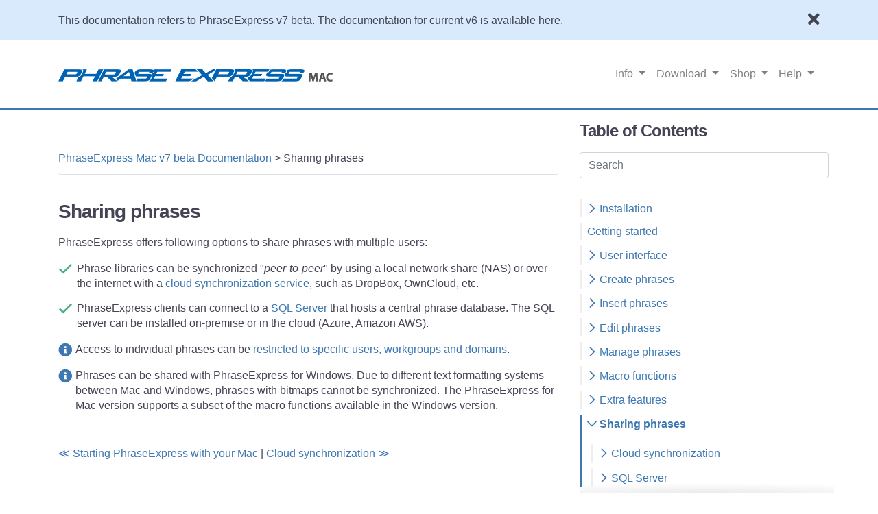

--- FILE ---
content_type: text/html; charset=utf-8
request_url: https://www.phraseexpress.com/mac/doc/share/
body_size: 6495
content:
<!doctype html><html lang="en"><link rel="canonical" href="https://www.phraseexpress.com/mac/doc/share/" /><meta charset="utf-8"><meta name="viewport" content="width=device-width, initial-scale=1, shrink-to-fit=no"><link rel="apple-touch-icon" sizes="57x57" href="/site/assets/files/1026/apple-touch-icon-152x152-precomposed.57x57.png" /><link rel="apple-touch-icon" sizes="60x60" href="/site/assets/files/1026/apple-touch-icon-152x152-precomposed.60x0.png" /><link rel="apple-touch-icon" sizes="72x72" href="/site/assets/files/1026/apple-touch-icon-152x152-precomposed.72x0.png" /><link rel="apple-touch-icon" sizes="76x76" href="/site/assets/files/1026/apple-touch-icon-152x152-precomposed.76x0.png" /><link rel="apple-touch-icon" sizes="114x114" href="/site/assets/files/1026/apple-touch-icon-152x152-precomposed.114x0.png" /><link rel="apple-touch-icon" sizes="120x120" href="/site/assets/files/1026/apple-touch-icon-152x152-precomposed.120x0.png" /><link rel="apple-touch-icon" sizes="144x144" href="/site/assets/files/1026/apple-touch-icon-152x152-precomposed.144x0.png" /><link rel="apple-touch-icon" sizes="152x152" href="/site/assets/files/1026/apple-touch-icon-152x152-precomposed.152x0.png" /><link rel="apple-touch-icon" sizes="180x180" href="/site/assets/files/1026/apple-touch-icon-152x152-precomposed.180x0.png" /><link rel="icon" type="image/png" sizes="192x192" href="/site/assets/files/1026/apple-touch-icon-152x152-precomposed.192x0.png" /><link rel="icon" type="image/png" sizes="32x32" href="/site/assets/files/1026/apple-touch-icon-152x152-precomposed.32x0.png" /><link rel="icon" type="image/png" sizes="96x96" href="/site/assets/files/1026/apple-touch-icon-152x152-precomposed.96x0.png" /><link rel="icon" type="image/png" sizes="16x16" href="/site/assets/files/1026/apple-touch-icon-152x152-precomposed.16x0.png" /><link rel="alternate" hreflang="en" href="https://www.phraseexpress.com/mac/doc/share/" /><link rel="alternate" hreflang="de" href="https://www.phraseexpress.com/de/mac/doc/gemeinsam-nutzen/" /><link rel="alternate" hreflang="x-default" href="https://www.phraseexpress.com/mac/doc/share/" /><title>PhraseExpress - Sharing phrases</title><meta name="description" content="PhraseExpress offers following options to share phrases with multiple users: &bull; Phrase libraries can be synchronized &quot;peer-to-peer&quot; by using a local network&hellip;" /><link rel="stylesheet" href="/site/assets/pwpc/pwpc-55a7be613e3a251d0635fba30a9e82ac3177fcc7.css" /><script src='/site/assets/pwpc/pwpc-54d0aede386fbcfbe18fe78586d8f11f999b5a4e.js'></script><body class="documentation"><style>.top-banner{background-color:#d8eafc;color:#;padding:1em 0;display:none}.top-banner .container{display:flex;justify-content:space-between;align-items:center}.top-banner .content{width:calc(100% - 3em)}.top-banner .container:after{content:none}.top-banner p{display:inline-block;margin-bottom:0}.top-banner .btn{background-color:#;color:#d8eafc;margin-left:1em}.top-banner .close-button i{font-size:1.5em;cursor:pointer}</style><div id='top-banner-6448' class='top-banner'><div class='container'><div class='content'><p>This documentation refers to <a href="/mac/beta/">PhraseExpress v7 beta</a>. The documentation for <a href="/mac/docs/06/">current v6 is available here</a>.</div><div class='close-button'><i class='fas fa-times' aria-hidden='true'></i></div></div></div><div id="wrapper"><header><nav class="navbar-main navbar navbar-expand-md navbar-light bg-white"><div class="container"><a class="navbar-brand" href="/mac/"><img src="/site/assets/files/2376/pex_mac_logo.png" title="PhraseExpress for Mac" alt="PhraseExpress for Mac"></a><button id="main-nav-toggle" class="btn btn-outline-primary offcanvas-nav-toggle" data-target="main-nav-hidden" aria-label="Toggle navigation"><span class="navbar-toggler-icon"></span></button><div id="main-nav"><ul class="navbar-nav ml-auto"><li class="nav-item dropdown"><a class="nav-link dropdown-toggle" href="#" role="button" data-toggle="dropdown" aria-haspopup="true" aria-expanded="false">
Info </a><div class="dropdown-menu"><a class="dropdown-item" href="/mac/new/">
New features in v7 beta </a> <a class="dropdown-item" href="/mac/screenshots/">
Screenshots </a> <a class="dropdown-item" href="/mac/shop/freeware/">
Freeware Info </a><div class='dropdown-divider'></div> <a class="dropdown-item" href="/"> <i class='fab fa-windows' style='color:#0076D7'></i> PhraseExpress for Windows </a> <a class="dropdown-item" href="/ios/"> <i class='fab fa-apple' style='color:#000000'></i> PhraseExpress for iOS </a><div class='dropdown-divider'></div> <a class="dropdown-item" href="https://www.macrorecorder.com/">
Macro Recorder </a> <a class="dropdown-item" href="https://www.sharemouse.com/">
ShareMouse </a></div><li class="nav-item dropdown"><a class="nav-link dropdown-toggle" href="#" role="button" data-toggle="dropdown" aria-haspopup="true" aria-expanded="false">
Download </a><div class="dropdown-menu"><a class="dropdown-item" href="/mac/download/"> <i class='fab fa-apple' style='color:#6B6B6B'></i> PhraseExpress for Mac </a> <a class="dropdown-item" href="https://apps.apple.com/us/app/phraseexpress/id1658787851"> <i class='fab fa-apple' style='color:#8E8E93'></i> PhraseExpress for iOS </a> <a class="dropdown-item" href="/download/"> <i class='fab fa-windows' style='color:#0076D7'></i> PhraseExpress for Windows </a> <a class="dropdown-item" href="/mac/download/changelog/">
Version history </a></div><li class="nav-item dropdown"><a class="nav-link dropdown-toggle" href="#" role="button" data-toggle="dropdown" aria-haspopup="true" aria-expanded="false">
Shop </a><div class="dropdown-menu"><a class="dropdown-item" href="/mac/shop/"> <i class='fab fa-apple' style='color:#8E8E93'></i> Purchase PhraseExpress for Mac </a> <a class="dropdown-item" href="/shop/"> <i class='fab fa-windows' style='color:#0076D7'></i> Purchase PhraseExpress for Windows </a><div class='dropdown-divider'></div> <a class="dropdown-item" href="/mac/shop/maintenance/">
Renew maintenance </a> <a class="dropdown-item" href="/mac/shop/upgrade/">
Upgrade edition </a> <a class="dropdown-item" href="/mac/shop/faq/">
Shop FAQ </a></div><li class="nav-item dropdown"><a class="nav-link dropdown-toggle" href="#" role="button" data-toggle="dropdown" aria-haspopup="true" aria-expanded="false">
Help </a><div class="dropdown-menu"><a class="dropdown-item" href="/mac/doc/">
Documentation </a> <a class="dropdown-item" href="/support/faq/">
FAQ </a> <a class="dropdown-item" href="/support/">
Contact Us </a> <a class="dropdown-item" href="">
Consulting Services </a></div></ul></div><div id="main-nav-hidden" class="offcanvas-nav-menu from-left hidden-md-up"><div><button class="float-right sticky fixed-top mt-0 btn btn-outline-dark offcanvas-nav-toggle" data-target="main-nav-hidden"><i class="far fa-times"></i></button><ul class="list-unstyled mr-5"><li class="nav-item"><a class="nav-link" href="/mac/">PhraseExpress Home </a><li><a class="nav-link nav-heading">
Info </a><li class="nav-item pl-4"><a class="nav-link" href="/mac/new/"> New features in v7 beta </a><li class="nav-item pl-4"><a class="nav-link" href="/mac/screenshots/"> Screenshots </a><li class="nav-item pl-4"><a class="nav-link" href="/mac/shop/freeware/"> Freeware Info </a></li><div class='dropdown-divider'></div><li class="nav-item pl-4"><a class="nav-link" href="/"><i class='fab fa-windows' style='color:#0076D7'></i> PhraseExpress for Windows </a><li class="nav-item pl-4"><a class="nav-link" href="/ios/"><i class='fab fa-apple' style='color:#000000'></i> PhraseExpress for iOS </a></li><div class='dropdown-divider'></div><li class="nav-item pl-4"><a class="nav-link" href="https://www.macrorecorder.com/"> Macro Recorder </a><li class="nav-item pl-4"><a class="nav-link" href="https://www.sharemouse.com/"> ShareMouse </a><li><a class="nav-link nav-heading">
Download </a><li class="nav-item pl-4"><a class="nav-link" href="/mac/download/"><i class='fab fa-apple' style='color:#6B6B6B'></i> PhraseExpress for Mac </a><li class="nav-item pl-4"><a class="nav-link" href="https://apps.apple.com/us/app/phraseexpress/id1658787851"><i class='fab fa-apple' style='color:#8E8E93'></i> PhraseExpress for iOS </a><li class="nav-item pl-4"><a class="nav-link" href="/download/"><i class='fab fa-windows' style='color:#0076D7'></i> PhraseExpress for Windows </a><li class="nav-item pl-4"><a class="nav-link" href="/mac/download/changelog/"> Version history </a><li><a class="nav-link nav-heading">
Shop </a><li class="nav-item pl-4"><a class="nav-link" href="/mac/shop/"><i class='fab fa-apple' style='color:#8E8E93'></i> Purchase PhraseExpress for Mac </a><li class="nav-item pl-4"><a class="nav-link" href="/shop/"><i class='fab fa-windows' style='color:#0076D7'></i> Purchase PhraseExpress for Windows </a></li><div class='dropdown-divider'></div><li class="nav-item pl-4"><a class="nav-link" href="/mac/shop/maintenance/"> Renew maintenance </a><li class="nav-item pl-4"><a class="nav-link" href="/mac/shop/upgrade/"> Upgrade edition </a><li class="nav-item pl-4"><a class="nav-link" href="/mac/shop/faq/"> Shop FAQ </a><li><a class="nav-link nav-heading">
Help </a><li class="nav-item pl-4"><a class="nav-link" href="/mac/doc/"> Documentation </a><li class="nav-item pl-4"><a class="nav-link" href="/support/faq/"> FAQ </a><li class="nav-item pl-4"><a class="nav-link" href="/support/"> Contact Us </a><li class="nav-item pl-4"><a class="nav-link" href=""> Consulting Services </a><li><a class="nav-link nav-heading">Bartels Media</a><li class="nav-item pl-4"><a class="nav-link" href="https://www.bartelsmedia.com/">Products </a><li class="nav-item pl-4"><a class="nav-link" href="https://bartelsmedia.odoo.com/en">Shop </a><li class="nav-item pl-4"><a class="nav-link" href="https://www.bartelsmedia.com/about-us/">Company </a><li class="nav-item pl-4"><a class="nav-link" href="https://www.bartelsmedia.com/contact/">Contact </a><li class="footer-lang-switch"><a class="nav-link language-switcher-link" href="/de/mac/doc/gemeinsam-nutzen/" title="Switch to German"><img src="/site/assets/files/1019/de.svg" alt="" width="16" height="11"> German</a></ul></div></div></div></nav></header><main id="main-content"><div><div class="container"><button class="doc-nav-toggle btn btn-primary float-right sticky offcanvas-nav-toggle mt-2" data-target="doc-nav"><i class="far fa-bars"></i></button><div class="row"><div class="col-lg-8 col-md-12 py-4" style="min-height:100vh"><nav><ol class="breadcrumb bg-transparent px-0 border-bottom"><li><a href='/mac/doc/'>PhraseExpress Mac v7 beta Documentation</a>&nbsp;>&nbsp;<li>Sharing phrases</ol></nav><div class="row"><div class="col-lg-12 col-md-12 main-content docs"><h2 id='share'>Sharing phrases</h2><p>PhraseExpress offers following options to share phrases with multiple users:<ul class="checklist"><li>Phrase libraries can be synchronized "<em>peer-to-peer</em>" by using a local network share (NAS) or over the internet with a <a href="/mac/doc/share/cloud/">cloud synchronization service</a>, such as DropBox, OwnCloud, etc.<li>PhraseExpress clients can connect to a <a href="/mac/doc/share/sql/">SQL Server </a>that hosts a central phrase database. The SQL server can be installed on-premise or in the cloud (Azure, Amazon AWS).</ul><p class="info">Access to individual phrases can be <a href="/mac/doc/edit/access-permissions/">restricted to specific users, workgroups and domains</a>.<p class="info">Phrases can be shared with PhraseExpress for Windows. Due to different text formatting systems between Mac and Windows, phrases with bitmaps cannot be synchronized. The PhraseExpress for Mac version supports a subset of the macro functions available in the Windows version.<div class='prev-next my-4'><a href='/mac/doc/features/autostart/'>≪ Starting PhraseExpress with your Mac</a> | <a href='/mac/doc/share/cloud/'>Cloud synchronization ≫</a></div></div></div></div><div class="col-md-4 hidden-sm-down " id="side-menu-container"><div class="side-menu sticky"><h3>Table of Contents</h3><form action="/mac/doc/share/" class="docs-search"><input name="docsearch" class="form-control" id="search" placeholder="Search"> <a type="button" href="/mac/doc/share/" class="close-search close" aria-label="Close"> <span aria-hidden="true"><i class="far fa-times-circle"></i><i class="fas fa-circle-notch fa-spin"></i></span> </a></form><br><div class="docnav-wrap scroll-shadows"><div id="search-container" class="search-container"><div id="search-results"></div></div><ul class="nav docnav flex-column pl-0"><li class="nav-item"><a class="nav-link " href='/mac/doc/installation/'><i class="far fa-chevron-down" style="float: right"></i> Installation</a><ul class="nav docnav flex-column pl-3"><li class="nav-item"><a class="nav-link " href='/mac/doc/installation/#important-system-settings'><i class="far fa-chevron-down" style="float: right"></i> Important macOS settings</a><ul class="nav docnav flex-column pl-3"><li class="nav-item"><a class="nav-link " href='/mac/doc/installation/#troubleshooting-macos-system-permissions'>Troubleshooting macOS system permissions</a></ul><li class="nav-item"><a class="nav-link " href='/mac/doc/installation/#upgrade'>Upgrade an existing installation</a><li class="nav-item"><a class="nav-link " href='/mac/doc/installation/migration/'>Migration to another Mac</a></ul><li class="nav-item"><a class="nav-link " href='/mac/doc/getting-started/'>Getting started</a><ul class="nav docnav flex-column pl-3"></ul><li class="nav-item"><a class="nav-link " href='/mac/doc/ui/'><i class="far fa-chevron-down" style="float: right"></i> User interface</a><ul class="nav docnav flex-column pl-3"><li class="nav-item"><a class="nav-link " href='/mac/doc/ui/#menu-bar-icon'>Menu bar icon</a></ul><li class="nav-item"><a class="nav-link " href='/mac/doc/create/'><i class="far fa-chevron-down" style="float: right"></i> Create phrases</a><ul class="nav docnav flex-column pl-3"><li class="nav-item"><a class="nav-link " href='/mac/doc/create/phrase-menu/'>Phrase menu</a><li class="nav-item"><a class="nav-link " href='/mac/doc/create/program/'>Main Program</a><li class="nav-item"><a class="nav-link " href='/mac/doc/create/clipboard/'>Clipboard</a></ul><li class="nav-item"><a class="nav-link " href='/mac/doc/insert/'><i class="far fa-chevron-down" style="float: right"></i> Insert phrases</a><ul class="nav docnav flex-column pl-3"><li class="nav-item"><a class="nav-link " href='/mac/doc/insert/#trigger'>Trigger</a><li class="nav-item"><a class="nav-link " href='/mac/doc/insert/#menu'><i class="far fa-chevron-down" style="float: right"></i> Phrase menu</a><ul class="nav docnav flex-column pl-3"><li class="nav-item"><a class="nav-link " href='/mac/doc/insert/#open'>Opening the phrase menu</a><li class="nav-item"><a class="nav-link " href='/mac/doc/insert/#find'>Finding a phrase</a><li class="nav-item"><a class="nav-link " href='/mac/doc/insert/#language-selection'>Selecting a language</a><li class="nav-item"><a class="nav-link " href='/mac/doc/insert/#execute'>Executing a phrase</a><li class="nav-item"><a class="nav-link " href='/mac/doc/insert/#desktop-menu'>Desktop menus</a></ul></ul><li class="nav-item"><a class="nav-link " href='/mac/doc/edit/'><i class="far fa-chevron-down" style="float: right"></i> Edit phrases</a><ul class="nav docnav flex-column pl-3"><li class="nav-item"><a class="nav-link " href='/mac/doc/edit/description/'>Phrase description</a><li class="nav-item"><a class="nav-link " href='/mac/doc/edit/content/'>Phrase content</a><li class="nav-item"><a class="nav-link " href='/mac/doc/edit/trigger/'><i class="far fa-chevron-down" style="float: right"></i> Triggers</a><ul class="nav docnav flex-column pl-3"><li class="nav-item"><a class="nav-link " href='/mac/doc/edit/trigger/#hotkeys'>Hotkeys</a><ul class="nav docnav flex-column pl-3"></ul><li class="nav-item"><a class="nav-link " href='/mac/doc/edit/trigger/#smartcomplete-1'>SmartComplete</a><li class="nav-item"><a class="nav-link " href='/mac/doc/edit/trigger/#autotext'><i class="far fa-chevron-down" style="float: right"></i> Autotext</a><ul class="nav docnav flex-column pl-3"><li class="nav-item"><a class="nav-link " href='/mac/doc/edit/trigger/#case-sensitivity'>Case sensitivity</a><li class="nav-item"><a class="nav-link " href='/mac/doc/edit/trigger/#expert-mode'>Leading/Trailing delimiters</a></ul><li class="nav-item"><a class="nav-link " href='/mac/doc/edit/trigger/#regex-autotext'>RegEx Autotext</a><li class="nav-item"><a class="nav-link " href='/mac/doc/edit/trigger/#window'>Window</a><li class="nav-item"><a class="nav-link " href='/mac/doc/edit/trigger/#time'>Time</a><li class="nav-item"><a class="nav-link " href='/mac/doc/edit/trigger/#clipboard'>Clipboard</a><li class="nav-item"><a class="nav-link " href='/mac/doc/edit/trigger/#regex-autotext-1'>RegEx Clipboard</a><li class="nav-item"><a class="nav-link " href='/mac/doc/edit/trigger/#optional'>Optional vs Automatic execution</a><li class="nav-item"><a class="nav-link " href='/mac/doc/edit/trigger/#reuse'>Reusing triggers</a></ul><li class="nav-item"><a class="nav-link " href='/mac/doc/edit/target/'><i class="far fa-chevron-down" style="float: right"></i> Output target</a><ul class="nav docnav flex-column pl-3"><li class="nav-item"><a class="nav-link " href='/mac/doc/edit/target/#current-application'>Current application</a><li class="nav-item"><a class="nav-link " href='/mac/doc/edit/target/#specific-program'>Specific program</a><li class="nav-item"><a class="nav-link " href='/mac/doc/edit/target/#target-clipboard'>Clipboard</a><li class="nav-item"><a class="nav-link " href='/mac/doc/edit/target/#file'>Text file</a><li class="nav-item"><a class="nav-link " href='/mac/doc/edit/target/#email'>Email</a></ul><li class="nav-item"><a class="nav-link " href='/mac/doc/edit/program-restriction/'>Program restriction</a><li class="nav-item"><a class="nav-link " href='/mac/doc/edit/access-permissions/'>Access restriction</a><li class="nav-item"><a class="nav-link " href='/mac/doc/edit/comments/'>Comments</a><li class="nav-item"><a class="nav-link " href='/mac/doc/edit/translate-phrases/'>Translate phrases</a></ul><li class="nav-item"><a class="nav-link " href='/mac/doc/managing-phrases/'><i class="far fa-chevron-down" style="float: right"></i> Manage phrases</a><ul class="nav docnav flex-column pl-3"><li class="nav-item"><a class="nav-link " href='/mac/doc/managing-phrases/#program-window'>The program window</a><li class="nav-item"><a class="nav-link " href='/mac/doc/managing-phrases/find/'><i class="far fa-chevron-down" style="float: right"></i> Find phrases</a><ul class="nav docnav flex-column pl-3"><li class="nav-item"><a class="nav-link " href='/mac/doc/managing-phrases/find/#phrase-menu'>Phrase menu search</a><li class="nav-item"><a class="nav-link " href='/mac/doc/managing-phrases/find/#program'>Search in the program</a><li class="nav-item"><a class="nav-link " href='/mac/doc/managing-phrases/find/#replace'>Search and Replace</a></ul><li class="nav-item"><a class="nav-link " href='/mac/doc/managing-phrases/move/'>Move phrases</a><li class="nav-item"><a class="nav-link " href='/mac/doc/managing-phrases/sort/'>Sort phrases</a><li class="nav-item"><a class="nav-link " href='/mac/doc/managing-phrases/languages/'><i class="far fa-chevron-down" style="float: right"></i> Languages</a><ul class="nav docnav flex-column pl-3"><li class="nav-item"><a class="nav-link " href='/mac/doc/managing-phrases/languages/#create'>Create a language</a><li class="nav-item"><a class="nav-link " href='/mac/doc/managing-phrases/languages/#delete'>Delete a language</a><li class="nav-item"><a class="nav-link " href='/mac/doc/managing-phrases/languages/#switch'>Switch to a language</a><li class="nav-item"><a class="nav-link " href='/mac/doc/managing-phrases/languages/#translation'>Translate language</a></ul><li class="nav-item"><a class="nav-link " href='/mac/doc/managing-phrases/links/'>Phrase Links</a><li class="nav-item"><a class="nav-link " href='/mac/doc/managing-phrases/delete/'>Delete phrases</a><li class="nav-item"><a class="nav-link " href='/mac/doc/managing-phrases/restore/'><i class="far fa-chevron-down" style="float: right"></i> Restore phrases</a><ul class="nav docnav flex-column pl-3"><li class="nav-item"><a class="nav-link " href='/mac/doc/managing-phrases/restore/#recycle'>Recycle bin</a><li class="nav-item"><a class="nav-link " href='/mac/doc/managing-phrases/restore/#version-history'>Version history</a></ul><li class="nav-item"><a class="nav-link " href='/mac/doc/managing-phrases/highlight-phrases/'>Highlight phrases</a><li class="nav-item"><a class="nav-link " href='/mac/doc/managing-phrases/hide-phrases/'>Hide phrases</a></ul><li class="nav-item"><a class="nav-link " href='/mac/doc/macros/'><i class="far fa-chevron-down" style="float: right"></i> Macro functions</a><ul class="nav docnav flex-column pl-3"><li class="nav-item"><a class="nav-link " href='/mac/doc/macros/#how-macros-works'>How macros works</a><li class="nav-item"><a class="nav-link " href='/mac/doc/macros/add/'><i class="far fa-chevron-down" style="float: right"></i> Adding a macro</a><ul class="nav docnav flex-column pl-3"><li class="nav-item"><a class="nav-link " href='/mac/doc/macros/add/#macro-configuration-dialog'>Macro configuration dialog</a><li class="nav-item"><a class="nav-link " href='/mac/doc/macros/add/#macro-name'>Macro name</a><li class="nav-item"><a class="nav-link " href='/mac/doc/macros/add/#parameters'>Macro parameters</a><li class="nav-item"><a class="nav-link " href='/mac/doc/macros/add/#processing'>Additional processing</a><li class="nav-item"><a class="nav-link " href='/mac/doc/macros/add/#text-to-macro'>Text-to-Macro Conversion</a></ul><li class="nav-item"><a class="nav-link " href='/mac/doc/macros/date-and-time/'><i class="far fa-chevron-down" style="float: right"></i> Date and time</a><ul class="nav docnav flex-column pl-3"><li class="nav-item"><a class="nav-link " href='/mac/doc/macros/date-and-time/#date-calculation'>Date calculations</a></ul><li class="nav-item"><a class="nav-link " href='/mac/doc/macros/input/'><i class="far fa-chevron-down" style="float: right"></i> User input</a><ul class="nav docnav flex-column pl-3"><li class="nav-item"><a class="nav-link " href='/mac/doc/macros/input/text-input/'>Manual text input</a><li class="nav-item"><a class="nav-link " href='/mac/doc/macros/input/form/'><i class="far fa-chevron-down" style="float: right"></i> Form</a><ul class="nav docnav flex-column pl-3"><li class="nav-item"><a class="nav-link " href='/mac/doc/macros/input/form/form-input/'><i class="far fa-chevron-down" style="float: right"></i> Form input</a><ul class="nav docnav flex-column pl-3"><li class="nav-item"><a class="nav-link " href='/mac/doc/macros/input/form/form-input/type/'><i class="far fa-chevron-down" style="float: right"></i> Input type</a><ul class="nav docnav flex-column pl-3"><li class="nav-item"><a class="nav-link " href='/mac/doc/macros/input/form/form-input/type/#single-line-input'>Text input</a><li class="nav-item"><a class="nav-link " href='/mac/doc/macros/input/form/form-input/type/#drop-down'>Drop-Down</a><li class="nav-item"><a class="nav-link " href='/mac/doc/macros/input/form/form-input/type/#checkbox'>Checkbox</a><li class="nav-item"><a class="nav-link " href='/mac/doc/macros/input/form/form-input/type/#checkbox-group'>Checkbox group</a><li class="nav-item"><a class="nav-link " href='/mac/doc/macros/input/form/form-input/type/#radio-button-group'>Radio button group</a><li class="nav-item"><a class="nav-link " href='/mac/doc/macros/input/form/form-input/type/#input-table'>Input Grid</a><ul class="nav docnav flex-column pl-3"></ul></ul><li class="nav-item"><a class="nav-link " href='/mac/doc/macros/input/form/form-input/dynamic-form-elements/'>Dynamic form elements</a></ul><li class="nav-item"><a class="nav-link " href='/mac/doc/macros/input/form/phrase-dropdown/'>Phrase Dropdown</a><li class="nav-item"><a class="nav-link " href='/mac/doc/macros/input/form/slider/'>Numeric slider</a><li class="nav-item"><a class="nav-link " href='/mac/doc/macros/input/form/numeric-input/'>Numeric input</a><li class="nav-item"><a class="nav-link " href='/mac/doc/macros/input/form/form-group/'>Form group</a><li class="nav-item"><a class="nav-link " href='/mac/doc/macros/input/form/text-label/'>Text label</a></ul><li class="nav-item"><a class="nav-link " href='/mac/doc/macros/input/document-generator/'><i class="far fa-chevron-down" style="float: right"></i> Document Generator</a><ul class="nav docnav flex-column pl-3"><li class="nav-item"><a class="nav-link " href='/mac/doc/macros/input/document-generator/#setup'>Setup</a><li class="nav-item"><a class="nav-link " href='/mac/doc/macros/input/document-generator/#usage'>Usage</a><li class="nav-item"><a class="nav-link " href='/mac/doc/macros/input/document-generator/#preview'>Preview</a><li class="nav-item"><a class="nav-link " href='/mac/doc/macros/input/document-generator/#templates'>Templates</a><li class="nav-item"><a class="nav-link " href='/mac/doc/macros/input/document-generator/#search'>Search</a></ul><li class="nav-item"><a class="nav-link " href='/mac/doc/macros/input/open-file-dialog/'>Open File dialog</a><li class="nav-item"><a class="nav-link " href='/mac/doc/macros/input/save-file-dialog/'>Save File dialog</a></ul><li class="nav-item"><a class="nav-link " href='/mac/doc/macros/external-data/'><i class="far fa-chevron-down" style="float: right"></i> External Data</a><ul class="nav docnav flex-column pl-3"><li class="nav-item"><a class="nav-link " href='/mac/doc/macros/external-data/#language-translation'>Language translation</a><li class="nav-item"><a class="nav-link " href='/mac/doc/macros/external-data/#openai'><i class="far fa-chevron-down" style="float: right"></i> AI text processing</a><ul class="nav docnav flex-column pl-3"><li class="nav-item"><a class="nav-link " href='/mac/doc/macros/external-data/#ai-parameters'><i class="far fa-chevron-down" style="float: right"></i> AI Parameters</a><ul class="nav docnav flex-column pl-3"><li class="nav-item"><a class="nav-link " href='/mac/doc/macros/external-data/#variation'>Variation</a><li class="nav-item"><a class="nav-link " href='/mac/doc/macros/external-data/#accuracy'>Accuracy</a></ul></ul><li class="nav-item"><a class="nav-link " href='/mac/doc/macros/external-data/#embed-external-file-contents'>Embed external file contents</a><li class="nav-item"><a class="nav-link " href='/mac/doc/macros/external-data/#csv-file-values'>CSV file values</a><li class="nav-item"><a class="nav-link " href='/mac/doc/macros/external-data/#xml-value'>XML value</a></ul><li class="nav-item"><a class="nav-link " href='/mac/doc/macros/automation/'><i class="far fa-chevron-down" style="float: right"></i> Automation</a><ul class="nav docnav flex-column pl-3"><li class="nav-item"><a class="nav-link " href='/mac/doc/macros/automation/#macro-recorder'>Macro Recorder</a><li class="nav-item"><a class="nav-link " href='/mac/doc/macros/automation/#create-email'>Create email</a><li class="nav-item"><a class="nav-link " href='/mac/doc/macros/automation/#open-a-web-page'>Open a web page</a><li class="nav-item"><a class="nav-link " href='/mac/doc/macros/automation/#launch-program'>Launch program</a><li class="nav-item"><a class="nav-link " href='/mac/doc/macros/automation/#open-file'>Open file</a><li class="nav-item"><a class="nav-link " href='/mac/doc/macros/automation/#focus'>Set program focus</a><li class="nav-item"><a class="nav-link " href='/mac/doc/macros/automation/#loop'>Loop</a></ul><li class="nav-item"><a class="nav-link " href='/mac/doc/macros/output/'><i class="far fa-chevron-down" style="float: right"></i> Output</a><ul class="nav docnav flex-column pl-3"><li class="nav-item"><a class="nav-link " href='/mac/doc/macros/output/#keypress'>Keypress</a><li class="nav-item"><a class="nav-link " href='/mac/doc/macros/output/#random-text'>Random text</a><li class="nav-item"><a class="nav-link " href='/mac/doc/macros/output/#gender-o-matic'>Gender-O-Matic</a><li class="nav-item"><a class="nav-link " href='/mac/doc/macros/output/#ascii-char'>ASCII char</a><li class="nav-item"><a class="nav-link " href='/mac/doc/macros/output/#random-number'>Random number</a><li class="nav-item"><a class="nav-link " href='/mac/doc/macros/output/#set-cursor'>Set cursor position</a><li class="nav-item"><a class="nav-link " href='/mac/doc/macros/output/#output-to-file'>Output to file</a><li class="nav-item"><a class="nav-link " href='/mac/doc/macros/output/#message-window'>Message window</a><li class="nav-item"><a class="nav-link " href='/mac/doc/macros/output/#notification'>Notification</a></ul><li class="nav-item"><a class="nav-link " href='/mac/doc/macros/programming/'><i class="far fa-chevron-down" style="float: right"></i> Programming</a><ul class="nav docnav flex-column pl-3"><li class="nav-item"><a class="nav-link " href='/mac/doc/macros/programming/#insert-phrase'>Link phrase</a><li class="nav-item"><a class="nav-link " href='/mac/doc/macros/programming/#conditional-statement'>Conditional statement</a><li class="nav-item"><a class="nav-link " href='/mac/doc/macros/programming/#if-then-else'>If-Then-Else</a><li class="nav-item"><a class="nav-link " href='/mac/doc/macros/programming/#calculation'>Calculate expression</a><li class="nav-item"><a class="nav-link " href='/mac/doc/macros/programming/#set-phrase'>Set phrase contents</a><li class="nav-item"><a class="nav-link " href='/mac/doc/macros/programming/#delay'>Delay</a><li class="nav-item"><a class="nav-link " href='/mac/doc/macros/programming/#variables'><i class="far fa-chevron-down" style="float: right"></i> Variables</a><ul class="nav docnav flex-column pl-3"><li class="nav-item"><a class="nav-link " href='/mac/doc/macros/programming/#set'>Set variable</a><li class="nav-item"><a class="nav-link " href='/mac/doc/macros/programming/#output'>Output variable</a></ul></ul><li class="nav-item"><a class="nav-link " href='/mac/doc/macros/string-operations/'><i class="far fa-chevron-down" style="float: right"></i> String operations</a><ul class="nav docnav flex-column pl-3"><li class="nav-item"><a class="nav-link " href='/mac/doc/macros/string-operations/#text-length'>Text length</a><li class="nav-item"><a class="nav-link " href='/mac/doc/macros/string-operations/#substring-extraction'>Substring extraction</a><li class="nav-item"><a class="nav-link " href='/mac/doc/macros/string-operations/#text-position'>Position of text</a><li class="nav-item"><a class="nav-link " href='/mac/doc/macros/string-operations/#replace-text'>Replace text</a><li class="nav-item"><a class="nav-link " href='/mac/doc/macros/string-operations/#last-position-of-a-text'>Last position of a text</a><li class="nav-item"><a class="nav-link " href='/mac/doc/macros/string-operations/#trim-text'>Trim text</a><li class="nav-item"><a class="nav-link " href='/mac/doc/macros/string-operations/#trim-left'>Trim left</a><li class="nav-item"><a class="nav-link " href='/mac/doc/macros/string-operations/#trim-right'>Trim right</a><li class="nav-item"><a class="nav-link " href='/mac/doc/macros/string-operations/#uppercase-first-letter'>Uppercase first letter</a><li class="nav-item"><a class="nav-link " href='/mac/doc/macros/string-operations/#lowercase'>Lowercase</a><li class="nav-item"><a class="nav-link " href='/mac/doc/macros/string-operations/#uppercase'>Uppercase</a><li class="nav-item"><a class="nav-link " href='/mac/doc/macros/string-operations/#lowercase-first-letter'>Lowercase first letter</a><li class="nav-item"><a class="nav-link " href='/mac/doc/macros/string-operations/#lowercase-each-word'>Lowercase each word</a><li class="nav-item"><a class="nav-link " href='/mac/doc/macros/string-operations/#uppercase-each-word'>Uppercase each word</a></ul><li class="nav-item"><a class="nav-link " href='/mac/doc/macros/clipboard/'><i class="far fa-chevron-down" style="float: right"></i> Clipboard</a><ul class="nav docnav flex-column pl-3"><li class="nav-item"><a class="nav-link " href='/mac/doc/macros/clipboard/#insert-clipboard'>Insert clipboard</a><li class="nav-item"><a class="nav-link " href='/mac/doc/macros/clipboard/#set-clipboard'>Set clipboard</a></ul></ul><li class="nav-item"><a class="nav-link " href='/mac/doc/features/'><i class="far fa-chevron-down" style="float: right"></i> Extra features</a><ul class="nav docnav flex-column pl-3"><li class="nav-item"><a class="nav-link " href='/mac/doc/features/clipboard-manager/'>Clipboard Manager</a><li class="nav-item"><a class="nav-link " href='/mac/doc/features/document-generator/'>Document Generator</a><li class="nav-item"><a class="nav-link " href='/mac/doc/features/ai/'><i class="far fa-chevron-down" style="float: right"></i> Artificial Intelligence</a><ul class="nav docnav flex-column pl-3"><li class="nav-item"><a class="nav-link " href='/mac/doc/features/ai/#process'>Process phrases with AI</a><li class="nav-item"><a class="nav-link " href='/mac/doc/features/ai/#generate'>Generate phrases with AI</a></ul><li class="nav-item"><a class="nav-link " href='/mac/doc/features/gender-specific-phrases/'>Gender-O-Matic</a><li class="nav-item"><a class="nav-link " href='/mac/doc/features/last-used/'>Last used phrases</a><li class="nav-item"><a class="nav-link " href='/mac/doc/features/correct-two-initial-capitals/'>COrrect two initial capitals</a><li class="nav-item"><a class="nav-link " href='/mac/doc/features/temporarily-disable-phraseexpress/'>Temporarily disable PhraseExpress</a><li class="nav-item"><a class="nav-link " href='/mac/doc/features/autostart/'>Starting PhraseExpress with your Mac</a></ul><li data-hash ="#share" class="nav-item hashed open active"><a class="nav-link open active" href='#share'><i class="far fa-chevron-down" style="float: right"></i> Sharing phrases</a><ul class="nav docnav flex-column pl-3"><li class="nav-item"><a class="nav-link " href='/mac/doc/share/cloud/'><i class="far fa-chevron-down" style="float: right"></i> Cloud synchronization</a><ul class="nav docnav flex-column pl-3"><li class="nav-item"><a class="nav-link " href='/mac/doc/share/cloud/#how-it-works'>How it works</a><li class="nav-item"><a class="nav-link " href='/mac/doc/share/cloud/#create'>Sharing a phrase file</a><li class="nav-item"><a class="nav-link " href='/mac/doc/share/cloud/#join'>Loading shared phrases</a><li class="nav-item"><a class="nav-link " href='/mac/doc/share/cloud/#updates'>Syncing changes</a><li class="nav-item"><a class="nav-link " href='/mac/doc/share/cloud/#log'>Sync log</a><li class="nav-item"><a class="nav-link " href='/mac/doc/share/cloud/#user-management'>User Management</a><li class="nav-item"><a class="nav-link " href='/mac/doc/share/cloud/#ios'>Apple iPhone/iPad</a><li class="nav-item"><a class="nav-link " href='/mac/doc/share/cloud/#quit'>Quit sharing</a></ul><li class="nav-item"><a class="nav-link " href='/mac/doc/share/sql/'><i class="far fa-chevron-down" style="float: right"></i> SQL Server</a><ul class="nav docnav flex-column pl-3"><li class="nav-item"><a class="nav-link " href='/mac/doc/share/sql/#features'>Features</a><li class="nav-item"><a class="nav-link " href='/mac/doc/share/sql/#limitations'>Limitations</a><li class="nav-item"><a class="nav-link " href='/mac/doc/share/sql/#connect-to-sql-server'>Connect to SQL server</a><li class="nav-item"><a class="nav-link " href='/mac/doc/share/sql/#troubleshooting'>Troubleshooting</a></ul></ul><li class="nav-item"><a class="nav-link " href='/mac/doc/phrase-files/'><i class="far fa-chevron-down" style="float: right"></i> Working with phrase files</a><ul class="nav docnav flex-column pl-3"><li class="nav-item"><a class="nav-link " href='/mac/doc/phrase-files/open/'>Open a phrase file</a><li class="nav-item"><a class="nav-link " href='/mac/doc/phrase-files/new/'>Create a new phrase file</a><li class="nav-item"><a class="nav-link " href='/mac/doc/phrase-files/import/'>Import a phrase file</a><li class="nav-item"><a class="nav-link " href='/mac/doc/phrase-files/save/'>Save a phrase file</a><li class="nav-item"><a class="nav-link " href='/mac/doc/phrase-files/sharing/'>Sharing phrases</a><li class="nav-item"><a class="nav-link " href='/mac/doc/phrase-files/export/'>Export a phrase file</a><li class="nav-item"><a class="nav-link " href='/mac/doc/phrase-files/location/'>Review storage location</a><li class="nav-item"><a class="nav-link " href='/mac/doc/phrase-files/move/'>Move a phrase file</a><li class="nav-item"><a class="nav-link " href='/mac/doc/phrase-files/backup/'><i class="far fa-chevron-down" style="float: right"></i> Data Backup</a><ul class="nav docnav flex-column pl-3"><li class="nav-item"><a class="nav-link " href='/mac/doc/phrase-files/backup/#manual-backup-restore'>Manual backup restore</a></ul><li class="nav-item"><a class="nav-link " href='/mac/doc/phrase-files/optimize/'>Optimization</a></ul><li class="nav-item"><a class="nav-link " href='/mac/doc/import/'><i class="far fa-chevron-down" style="float: right"></i> Import external data</a><ul class="nav docnav flex-column pl-3"><li class="nav-item"><a class="nav-link " href='/mac/doc/import/textexpander/'>Import from TextExpander</a><li class="nav-item"><a class="nav-link " href='/mac/doc/import/file/'>Text/bitmap/CSV files</a><li class="nav-item"><a class="nav-link " href='/mac/doc/import/macos-autotext/'>Import macOS autotext</a><ul class="nav docnav flex-column pl-3"></ul></ul><li class="nav-item"><a class="nav-link " href='/mac/doc/license/'><i class="far fa-chevron-down" style="float: right"></i> Licensing</a><ul class="nav docnav flex-column pl-3"><li class="nav-item"><a class="nav-link " href='/mac/doc/license/#registration'>Registration</a><li class="nav-item"><a class="nav-link " href='/mac/doc/license/#deregistration'>De-registration</a><li class="nav-item"><a class="nav-link " href='/mac/doc/license/#renew'>Maintenance renewal</a><li class="nav-item"><a class="nav-link " href='/mac/doc/license/#status'>License status</a></ul><li class="nav-item"><a class="nav-link " href='/mac/doc/settings/'><i class="far fa-chevron-down" style="float: right"></i> Settings</a><ul class="nav docnav flex-column pl-3"><li class="nav-item"><a class="nav-link " href='/mac/doc/settings/features/'><i class="far fa-chevron-down" style="float: right"></i> Features</a><ul class="nav docnav flex-column pl-3"><li class="nav-item"><a class="nav-link " href='/mac/doc/settings/features/#clipboard-manager'>Clipboard Manager</a><li class="nav-item"><a class="nav-link " href='/mac/doc/settings/features/#last-used-phrases-1'>Last used phrases</a><li class="nav-item"><a class="nav-link " href='/mac/doc/settings/features/#launch-at-login'>Launch at Login</a><li class="nav-item"><a class="nav-link " href='/mac/doc/settings/features/#unwanted-autotext-detection'>Unwanted autotext detection</a><li class="nav-item"><a class="nav-link " href='/mac/doc/settings/features/#gender-o-matic'>Gender-O-Matic</a></ul><li class="nav-item"><a class="nav-link " href='/mac/doc/settings/display/'>Display</a><li class="nav-item"><a class="nav-link " href='/mac/doc/settings/phrase-file-database/'><i class="far fa-chevron-down" style="float: right"></i> Phrase File</a><ul class="nav docnav flex-column pl-3"><li class="nav-item"><a class="nav-link " href='/mac/doc/settings/phrase-file-database/#backup'>Backup</a><li class="nav-item"><a class="nav-link " href='/mac/doc/settings/phrase-file-database/#cache'>Synchronization options</a></ul><li class="nav-item"><a class="nav-link " href='/mac/doc/settings/hotkeys/'>Hotkeys</a><li class="nav-item"><a class="nav-link " href='/mac/doc/settings/network/'><i class="far fa-chevron-down" style="float: right"></i> Network</a><ul class="nav docnav flex-column pl-3"><li class="nav-item"><a class="nav-link " href='/mac/doc/settings/network/#updatecheck'>Update Check</a><li class="nav-item"><a class="nav-link " href='/mac/doc/settings/network/#proxy-server'>Proxy server</a></ul><li class="nav-item"><a class="nav-link " href='/mac/doc/settings/phrase-menu/'>Phrase Menu</a><ul class="nav docnav flex-column pl-3"></ul><li class="nav-item"><a class="nav-link " href='/mac/doc/settings/ai/'><i class="far fa-chevron-down" style="float: right"></i> AI</a><ul class="nav docnav flex-column pl-3"><li class="nav-item"><a class="nav-link " href='/mac/doc/settings/ai/#translation-1'>Language translation</a><li class="nav-item"><a class="nav-link " href='/mac/doc/settings/ai/#openrouter'>OpenRouter (recommended)</a><li class="nav-item"><a class="nav-link " href='/mac/doc/settings/ai/#openai'>OpenAI</a><li class="nav-item"><a class="nav-link " href='/mac/doc/settings/ai/#ollama-1'>Ollama (self-hosted)</a><li class="nav-item"><a class="nav-link " href='/mac/doc/settings/ai/#presets'><i class="far fa-chevron-down" style="float: right"></i> Presets</a><ul class="nav docnav flex-column pl-3"><li class="nav-item"><a class="nav-link " href='/mac/doc/settings/ai/#add'>Adding new Presets</a><li class="nav-item"><a class="nav-link " href='/mac/doc/settings/ai/#edit'>Editing presets</a><li class="nav-item"><a class="nav-link " href='/mac/doc/settings/ai/#delete'>Deleting presets</a></ul><li class="nav-item"><a class="nav-link " href='/mac/doc/settings/ai/#custom-instructions'>Custom instructions</a></ul><li class="nav-item"><a class="nav-link " href='/mac/doc/settings/expert/'><i class="far fa-chevron-down" style="float: right"></i> Expert Options</a><ul class="nav docnav flex-column pl-3"><li class="nav-item"><a class="nav-link " href='/mac/doc/settings/expert/#program-restriction'>Restrict to specific programs</a><li class="nav-item"><a class="nav-link " href='/mac/doc/settings/expert/#html-format'>HTML Format</a><li class="nav-item"><a class="nav-link " href='/mac/doc/settings/expert/#secure-input'>Secure Input Warning</a></ul><li class="nav-item"><a class="nav-link " href='/mac/doc/settings/reset/'>Reset settings to defaults</a></ul><li class="nav-item"><a class="nav-link " href='/mac/doc/reference/'><i class="far fa-chevron-down" style="float: right"></i> Reference</a><ul class="nav docnav flex-column pl-3"><li class="nav-item"><a class="nav-link " href='/mac/doc/reference/#phrase-file-states'>Phrase file states</a><li class="nav-item"><a class="nav-link " href='/mac/doc/reference/#program-states'>Program states</a><li class="nav-item"><a class="nav-link " href='/mac/doc/reference/#file-locations'>File locations</a><li class="nav-item"><a class="nav-link " href='/mac/doc/reference/#syntax'>Input validation</a><li class="nav-item"><a class="nav-link " href='/mac/doc/reference/#system-folder'>System folder</a></ul></ul></div></div></div></div></div><div id="doc-nav" class="offcanvas-nav-menu from-right"><div class="scrolldark"><button class="float-right fixed-top mt-0 btn btn-outline-dark offcanvas-nav-toggle sticky" data-target="doc-nav"><i class="far fa-times"></i></button><h3>Table of Contents</h3><div class="mb-3"><ul class="nav docnav flex-column pl-0"><li class="nav-item"><a class="nav-link " href='/mac/doc/installation/'><i class="far fa-chevron-down" style="float: right"></i> Installation</a><ul class="nav docnav flex-column pl-3"><li class="nav-item"><a class="nav-link " href='/mac/doc/installation/#important-system-settings'><i class="far fa-chevron-down" style="float: right"></i> Important macOS settings</a><ul class="nav docnav flex-column pl-3"><li class="nav-item"><a class="nav-link " href='/mac/doc/installation/#troubleshooting-macos-system-permissions'>Troubleshooting macOS system permissions</a></ul><li class="nav-item"><a class="nav-link " href='/mac/doc/installation/#upgrade'>Upgrade an existing installation</a><li class="nav-item"><a class="nav-link " href='/mac/doc/installation/migration/'>Migration to another Mac</a></ul><li class="nav-item"><a class="nav-link " href='/mac/doc/getting-started/'>Getting started</a><ul class="nav docnav flex-column pl-3"></ul><li class="nav-item"><a class="nav-link " href='/mac/doc/ui/'><i class="far fa-chevron-down" style="float: right"></i> User interface</a><ul class="nav docnav flex-column pl-3"><li class="nav-item"><a class="nav-link " href='/mac/doc/ui/#menu-bar-icon'>Menu bar icon</a></ul><li class="nav-item"><a class="nav-link " href='/mac/doc/create/'><i class="far fa-chevron-down" style="float: right"></i> Create phrases</a><ul class="nav docnav flex-column pl-3"><li class="nav-item"><a class="nav-link " href='/mac/doc/create/phrase-menu/'>Phrase menu</a><li class="nav-item"><a class="nav-link " href='/mac/doc/create/program/'>Main Program</a><li class="nav-item"><a class="nav-link " href='/mac/doc/create/clipboard/'>Clipboard</a></ul><li class="nav-item"><a class="nav-link " href='/mac/doc/insert/'><i class="far fa-chevron-down" style="float: right"></i> Insert phrases</a><ul class="nav docnav flex-column pl-3"><li class="nav-item"><a class="nav-link " href='/mac/doc/insert/#trigger'>Trigger</a><li class="nav-item"><a class="nav-link " href='/mac/doc/insert/#menu'><i class="far fa-chevron-down" style="float: right"></i> Phrase menu</a><ul class="nav docnav flex-column pl-3"><li class="nav-item"><a class="nav-link " href='/mac/doc/insert/#open'>Opening the phrase menu</a><li class="nav-item"><a class="nav-link " href='/mac/doc/insert/#find'>Finding a phrase</a><li class="nav-item"><a class="nav-link " href='/mac/doc/insert/#language-selection'>Selecting a language</a><li class="nav-item"><a class="nav-link " href='/mac/doc/insert/#execute'>Executing a phrase</a><li class="nav-item"><a class="nav-link " href='/mac/doc/insert/#desktop-menu'>Desktop menus</a></ul></ul><li class="nav-item"><a class="nav-link " href='/mac/doc/edit/'><i class="far fa-chevron-down" style="float: right"></i> Edit phrases</a><ul class="nav docnav flex-column pl-3"><li class="nav-item"><a class="nav-link " href='/mac/doc/edit/description/'>Phrase description</a><li class="nav-item"><a class="nav-link " href='/mac/doc/edit/content/'>Phrase content</a><li class="nav-item"><a class="nav-link " href='/mac/doc/edit/trigger/'><i class="far fa-chevron-down" style="float: right"></i> Triggers</a><ul class="nav docnav flex-column pl-3"><li class="nav-item"><a class="nav-link " href='/mac/doc/edit/trigger/#hotkeys'>Hotkeys</a><ul class="nav docnav flex-column pl-3"></ul><li class="nav-item"><a class="nav-link " href='/mac/doc/edit/trigger/#smartcomplete-1'>SmartComplete</a><li class="nav-item"><a class="nav-link " href='/mac/doc/edit/trigger/#autotext'><i class="far fa-chevron-down" style="float: right"></i> Autotext</a><ul class="nav docnav flex-column pl-3"><li class="nav-item"><a class="nav-link " href='/mac/doc/edit/trigger/#case-sensitivity'>Case sensitivity</a><li class="nav-item"><a class="nav-link " href='/mac/doc/edit/trigger/#expert-mode'>Leading/Trailing delimiters</a></ul><li class="nav-item"><a class="nav-link " href='/mac/doc/edit/trigger/#regex-autotext'>RegEx Autotext</a><li class="nav-item"><a class="nav-link " href='/mac/doc/edit/trigger/#window'>Window</a><li class="nav-item"><a class="nav-link " href='/mac/doc/edit/trigger/#time'>Time</a><li class="nav-item"><a class="nav-link " href='/mac/doc/edit/trigger/#clipboard'>Clipboard</a><li class="nav-item"><a class="nav-link " href='/mac/doc/edit/trigger/#regex-autotext-1'>RegEx Clipboard</a><li class="nav-item"><a class="nav-link " href='/mac/doc/edit/trigger/#optional'>Optional vs Automatic execution</a><li class="nav-item"><a class="nav-link " href='/mac/doc/edit/trigger/#reuse'>Reusing triggers</a></ul><li class="nav-item"><a class="nav-link " href='/mac/doc/edit/target/'><i class="far fa-chevron-down" style="float: right"></i> Output target</a><ul class="nav docnav flex-column pl-3"><li class="nav-item"><a class="nav-link " href='/mac/doc/edit/target/#current-application'>Current application</a><li class="nav-item"><a class="nav-link " href='/mac/doc/edit/target/#specific-program'>Specific program</a><li class="nav-item"><a class="nav-link " href='/mac/doc/edit/target/#target-clipboard'>Clipboard</a><li class="nav-item"><a class="nav-link " href='/mac/doc/edit/target/#file'>Text file</a><li class="nav-item"><a class="nav-link " href='/mac/doc/edit/target/#email'>Email</a></ul><li class="nav-item"><a class="nav-link " href='/mac/doc/edit/program-restriction/'>Program restriction</a><li class="nav-item"><a class="nav-link " href='/mac/doc/edit/access-permissions/'>Access restriction</a><li class="nav-item"><a class="nav-link " href='/mac/doc/edit/comments/'>Comments</a><li class="nav-item"><a class="nav-link " href='/mac/doc/edit/translate-phrases/'>Translate phrases</a></ul><li class="nav-item"><a class="nav-link " href='/mac/doc/managing-phrases/'><i class="far fa-chevron-down" style="float: right"></i> Manage phrases</a><ul class="nav docnav flex-column pl-3"><li class="nav-item"><a class="nav-link " href='/mac/doc/managing-phrases/#program-window'>The program window</a><li class="nav-item"><a class="nav-link " href='/mac/doc/managing-phrases/find/'><i class="far fa-chevron-down" style="float: right"></i> Find phrases</a><ul class="nav docnav flex-column pl-3"><li class="nav-item"><a class="nav-link " href='/mac/doc/managing-phrases/find/#phrase-menu'>Phrase menu search</a><li class="nav-item"><a class="nav-link " href='/mac/doc/managing-phrases/find/#program'>Search in the program</a><li class="nav-item"><a class="nav-link " href='/mac/doc/managing-phrases/find/#replace'>Search and Replace</a></ul><li class="nav-item"><a class="nav-link " href='/mac/doc/managing-phrases/move/'>Move phrases</a><li class="nav-item"><a class="nav-link " href='/mac/doc/managing-phrases/sort/'>Sort phrases</a><li class="nav-item"><a class="nav-link " href='/mac/doc/managing-phrases/languages/'><i class="far fa-chevron-down" style="float: right"></i> Languages</a><ul class="nav docnav flex-column pl-3"><li class="nav-item"><a class="nav-link " href='/mac/doc/managing-phrases/languages/#create'>Create a language</a><li class="nav-item"><a class="nav-link " href='/mac/doc/managing-phrases/languages/#delete'>Delete a language</a><li class="nav-item"><a class="nav-link " href='/mac/doc/managing-phrases/languages/#switch'>Switch to a language</a><li class="nav-item"><a class="nav-link " href='/mac/doc/managing-phrases/languages/#translation'>Translate language</a></ul><li class="nav-item"><a class="nav-link " href='/mac/doc/managing-phrases/links/'>Phrase Links</a><li class="nav-item"><a class="nav-link " href='/mac/doc/managing-phrases/delete/'>Delete phrases</a><li class="nav-item"><a class="nav-link " href='/mac/doc/managing-phrases/restore/'><i class="far fa-chevron-down" style="float: right"></i> Restore phrases</a><ul class="nav docnav flex-column pl-3"><li class="nav-item"><a class="nav-link " href='/mac/doc/managing-phrases/restore/#recycle'>Recycle bin</a><li class="nav-item"><a class="nav-link " href='/mac/doc/managing-phrases/restore/#version-history'>Version history</a></ul><li class="nav-item"><a class="nav-link " href='/mac/doc/managing-phrases/highlight-phrases/'>Highlight phrases</a><li class="nav-item"><a class="nav-link " href='/mac/doc/managing-phrases/hide-phrases/'>Hide phrases</a></ul><li class="nav-item"><a class="nav-link " href='/mac/doc/macros/'><i class="far fa-chevron-down" style="float: right"></i> Macro functions</a><ul class="nav docnav flex-column pl-3"><li class="nav-item"><a class="nav-link " href='/mac/doc/macros/#how-macros-works'>How macros works</a><li class="nav-item"><a class="nav-link " href='/mac/doc/macros/add/'><i class="far fa-chevron-down" style="float: right"></i> Adding a macro</a><ul class="nav docnav flex-column pl-3"><li class="nav-item"><a class="nav-link " href='/mac/doc/macros/add/#macro-configuration-dialog'>Macro configuration dialog</a><li class="nav-item"><a class="nav-link " href='/mac/doc/macros/add/#macro-name'>Macro name</a><li class="nav-item"><a class="nav-link " href='/mac/doc/macros/add/#parameters'>Macro parameters</a><li class="nav-item"><a class="nav-link " href='/mac/doc/macros/add/#processing'>Additional processing</a><li class="nav-item"><a class="nav-link " href='/mac/doc/macros/add/#text-to-macro'>Text-to-Macro Conversion</a></ul><li class="nav-item"><a class="nav-link " href='/mac/doc/macros/date-and-time/'><i class="far fa-chevron-down" style="float: right"></i> Date and time</a><ul class="nav docnav flex-column pl-3"><li class="nav-item"><a class="nav-link " href='/mac/doc/macros/date-and-time/#date-calculation'>Date calculations</a></ul><li class="nav-item"><a class="nav-link " href='/mac/doc/macros/input/'><i class="far fa-chevron-down" style="float: right"></i> User input</a><ul class="nav docnav flex-column pl-3"><li class="nav-item"><a class="nav-link " href='/mac/doc/macros/input/text-input/'>Manual text input</a><li class="nav-item"><a class="nav-link " href='/mac/doc/macros/input/form/'><i class="far fa-chevron-down" style="float: right"></i> Form</a><ul class="nav docnav flex-column pl-3"><li class="nav-item"><a class="nav-link " href='/mac/doc/macros/input/form/form-input/'><i class="far fa-chevron-down" style="float: right"></i> Form input</a><ul class="nav docnav flex-column pl-3"><li class="nav-item"><a class="nav-link " href='/mac/doc/macros/input/form/form-input/type/'><i class="far fa-chevron-down" style="float: right"></i> Input type</a><ul class="nav docnav flex-column pl-3"><li class="nav-item"><a class="nav-link " href='/mac/doc/macros/input/form/form-input/type/#single-line-input'>Text input</a><li class="nav-item"><a class="nav-link " href='/mac/doc/macros/input/form/form-input/type/#drop-down'>Drop-Down</a><li class="nav-item"><a class="nav-link " href='/mac/doc/macros/input/form/form-input/type/#checkbox'>Checkbox</a><li class="nav-item"><a class="nav-link " href='/mac/doc/macros/input/form/form-input/type/#checkbox-group'>Checkbox group</a><li class="nav-item"><a class="nav-link " href='/mac/doc/macros/input/form/form-input/type/#radio-button-group'>Radio button group</a><li class="nav-item"><a class="nav-link " href='/mac/doc/macros/input/form/form-input/type/#input-table'>Input Grid</a><ul class="nav docnav flex-column pl-3"></ul></ul><li class="nav-item"><a class="nav-link " href='/mac/doc/macros/input/form/form-input/dynamic-form-elements/'>Dynamic form elements</a></ul><li class="nav-item"><a class="nav-link " href='/mac/doc/macros/input/form/phrase-dropdown/'>Phrase Dropdown</a><li class="nav-item"><a class="nav-link " href='/mac/doc/macros/input/form/slider/'>Numeric slider</a><li class="nav-item"><a class="nav-link " href='/mac/doc/macros/input/form/numeric-input/'>Numeric input</a><li class="nav-item"><a class="nav-link " href='/mac/doc/macros/input/form/form-group/'>Form group</a><li class="nav-item"><a class="nav-link " href='/mac/doc/macros/input/form/text-label/'>Text label</a></ul><li class="nav-item"><a class="nav-link " href='/mac/doc/macros/input/document-generator/'><i class="far fa-chevron-down" style="float: right"></i> Document Generator</a><ul class="nav docnav flex-column pl-3"><li class="nav-item"><a class="nav-link " href='/mac/doc/macros/input/document-generator/#setup'>Setup</a><li class="nav-item"><a class="nav-link " href='/mac/doc/macros/input/document-generator/#usage'>Usage</a><li class="nav-item"><a class="nav-link " href='/mac/doc/macros/input/document-generator/#preview'>Preview</a><li class="nav-item"><a class="nav-link " href='/mac/doc/macros/input/document-generator/#templates'>Templates</a><li class="nav-item"><a class="nav-link " href='/mac/doc/macros/input/document-generator/#search'>Search</a></ul><li class="nav-item"><a class="nav-link " href='/mac/doc/macros/input/open-file-dialog/'>Open File dialog</a><li class="nav-item"><a class="nav-link " href='/mac/doc/macros/input/save-file-dialog/'>Save File dialog</a></ul><li class="nav-item"><a class="nav-link " href='/mac/doc/macros/external-data/'><i class="far fa-chevron-down" style="float: right"></i> External Data</a><ul class="nav docnav flex-column pl-3"><li class="nav-item"><a class="nav-link " href='/mac/doc/macros/external-data/#language-translation'>Language translation</a><li class="nav-item"><a class="nav-link " href='/mac/doc/macros/external-data/#openai'><i class="far fa-chevron-down" style="float: right"></i> AI text processing</a><ul class="nav docnav flex-column pl-3"><li class="nav-item"><a class="nav-link " href='/mac/doc/macros/external-data/#ai-parameters'><i class="far fa-chevron-down" style="float: right"></i> AI Parameters</a><ul class="nav docnav flex-column pl-3"><li class="nav-item"><a class="nav-link " href='/mac/doc/macros/external-data/#variation'>Variation</a><li class="nav-item"><a class="nav-link " href='/mac/doc/macros/external-data/#accuracy'>Accuracy</a></ul></ul><li class="nav-item"><a class="nav-link " href='/mac/doc/macros/external-data/#embed-external-file-contents'>Embed external file contents</a><li class="nav-item"><a class="nav-link " href='/mac/doc/macros/external-data/#csv-file-values'>CSV file values</a><li class="nav-item"><a class="nav-link " href='/mac/doc/macros/external-data/#xml-value'>XML value</a></ul><li class="nav-item"><a class="nav-link " href='/mac/doc/macros/automation/'><i class="far fa-chevron-down" style="float: right"></i> Automation</a><ul class="nav docnav flex-column pl-3"><li class="nav-item"><a class="nav-link " href='/mac/doc/macros/automation/#macro-recorder'>Macro Recorder</a><li class="nav-item"><a class="nav-link " href='/mac/doc/macros/automation/#create-email'>Create email</a><li class="nav-item"><a class="nav-link " href='/mac/doc/macros/automation/#open-a-web-page'>Open a web page</a><li class="nav-item"><a class="nav-link " href='/mac/doc/macros/automation/#launch-program'>Launch program</a><li class="nav-item"><a class="nav-link " href='/mac/doc/macros/automation/#open-file'>Open file</a><li class="nav-item"><a class="nav-link " href='/mac/doc/macros/automation/#focus'>Set program focus</a><li class="nav-item"><a class="nav-link " href='/mac/doc/macros/automation/#loop'>Loop</a></ul><li class="nav-item"><a class="nav-link " href='/mac/doc/macros/output/'><i class="far fa-chevron-down" style="float: right"></i> Output</a><ul class="nav docnav flex-column pl-3"><li class="nav-item"><a class="nav-link " href='/mac/doc/macros/output/#keypress'>Keypress</a><li class="nav-item"><a class="nav-link " href='/mac/doc/macros/output/#random-text'>Random text</a><li class="nav-item"><a class="nav-link " href='/mac/doc/macros/output/#gender-o-matic'>Gender-O-Matic</a><li class="nav-item"><a class="nav-link " href='/mac/doc/macros/output/#ascii-char'>ASCII char</a><li class="nav-item"><a class="nav-link " href='/mac/doc/macros/output/#random-number'>Random number</a><li class="nav-item"><a class="nav-link " href='/mac/doc/macros/output/#set-cursor'>Set cursor position</a><li class="nav-item"><a class="nav-link " href='/mac/doc/macros/output/#output-to-file'>Output to file</a><li class="nav-item"><a class="nav-link " href='/mac/doc/macros/output/#message-window'>Message window</a><li class="nav-item"><a class="nav-link " href='/mac/doc/macros/output/#notification'>Notification</a></ul><li class="nav-item"><a class="nav-link " href='/mac/doc/macros/programming/'><i class="far fa-chevron-down" style="float: right"></i> Programming</a><ul class="nav docnav flex-column pl-3"><li class="nav-item"><a class="nav-link " href='/mac/doc/macros/programming/#insert-phrase'>Link phrase</a><li class="nav-item"><a class="nav-link " href='/mac/doc/macros/programming/#conditional-statement'>Conditional statement</a><li class="nav-item"><a class="nav-link " href='/mac/doc/macros/programming/#if-then-else'>If-Then-Else</a><li class="nav-item"><a class="nav-link " href='/mac/doc/macros/programming/#calculation'>Calculate expression</a><li class="nav-item"><a class="nav-link " href='/mac/doc/macros/programming/#set-phrase'>Set phrase contents</a><li class="nav-item"><a class="nav-link " href='/mac/doc/macros/programming/#delay'>Delay</a><li class="nav-item"><a class="nav-link " href='/mac/doc/macros/programming/#variables'><i class="far fa-chevron-down" style="float: right"></i> Variables</a><ul class="nav docnav flex-column pl-3"><li class="nav-item"><a class="nav-link " href='/mac/doc/macros/programming/#set'>Set variable</a><li class="nav-item"><a class="nav-link " href='/mac/doc/macros/programming/#output'>Output variable</a></ul></ul><li class="nav-item"><a class="nav-link " href='/mac/doc/macros/string-operations/'><i class="far fa-chevron-down" style="float: right"></i> String operations</a><ul class="nav docnav flex-column pl-3"><li class="nav-item"><a class="nav-link " href='/mac/doc/macros/string-operations/#text-length'>Text length</a><li class="nav-item"><a class="nav-link " href='/mac/doc/macros/string-operations/#substring-extraction'>Substring extraction</a><li class="nav-item"><a class="nav-link " href='/mac/doc/macros/string-operations/#text-position'>Position of text</a><li class="nav-item"><a class="nav-link " href='/mac/doc/macros/string-operations/#replace-text'>Replace text</a><li class="nav-item"><a class="nav-link " href='/mac/doc/macros/string-operations/#last-position-of-a-text'>Last position of a text</a><li class="nav-item"><a class="nav-link " href='/mac/doc/macros/string-operations/#trim-text'>Trim text</a><li class="nav-item"><a class="nav-link " href='/mac/doc/macros/string-operations/#trim-left'>Trim left</a><li class="nav-item"><a class="nav-link " href='/mac/doc/macros/string-operations/#trim-right'>Trim right</a><li class="nav-item"><a class="nav-link " href='/mac/doc/macros/string-operations/#uppercase-first-letter'>Uppercase first letter</a><li class="nav-item"><a class="nav-link " href='/mac/doc/macros/string-operations/#lowercase'>Lowercase</a><li class="nav-item"><a class="nav-link " href='/mac/doc/macros/string-operations/#uppercase'>Uppercase</a><li class="nav-item"><a class="nav-link " href='/mac/doc/macros/string-operations/#lowercase-first-letter'>Lowercase first letter</a><li class="nav-item"><a class="nav-link " href='/mac/doc/macros/string-operations/#lowercase-each-word'>Lowercase each word</a><li class="nav-item"><a class="nav-link " href='/mac/doc/macros/string-operations/#uppercase-each-word'>Uppercase each word</a></ul><li class="nav-item"><a class="nav-link " href='/mac/doc/macros/clipboard/'><i class="far fa-chevron-down" style="float: right"></i> Clipboard</a><ul class="nav docnav flex-column pl-3"><li class="nav-item"><a class="nav-link " href='/mac/doc/macros/clipboard/#insert-clipboard'>Insert clipboard</a><li class="nav-item"><a class="nav-link " href='/mac/doc/macros/clipboard/#set-clipboard'>Set clipboard</a></ul></ul><li class="nav-item"><a class="nav-link " href='/mac/doc/features/'><i class="far fa-chevron-down" style="float: right"></i> Extra features</a><ul class="nav docnav flex-column pl-3"><li class="nav-item"><a class="nav-link " href='/mac/doc/features/clipboard-manager/'>Clipboard Manager</a><li class="nav-item"><a class="nav-link " href='/mac/doc/features/document-generator/'>Document Generator</a><li class="nav-item"><a class="nav-link " href='/mac/doc/features/ai/'><i class="far fa-chevron-down" style="float: right"></i> Artificial Intelligence</a><ul class="nav docnav flex-column pl-3"><li class="nav-item"><a class="nav-link " href='/mac/doc/features/ai/#process'>Process phrases with AI</a><li class="nav-item"><a class="nav-link " href='/mac/doc/features/ai/#generate'>Generate phrases with AI</a></ul><li class="nav-item"><a class="nav-link " href='/mac/doc/features/gender-specific-phrases/'>Gender-O-Matic</a><li class="nav-item"><a class="nav-link " href='/mac/doc/features/last-used/'>Last used phrases</a><li class="nav-item"><a class="nav-link " href='/mac/doc/features/correct-two-initial-capitals/'>COrrect two initial capitals</a><li class="nav-item"><a class="nav-link " href='/mac/doc/features/temporarily-disable-phraseexpress/'>Temporarily disable PhraseExpress</a><li class="nav-item"><a class="nav-link " href='/mac/doc/features/autostart/'>Starting PhraseExpress with your Mac</a></ul><li data-hash ="#share" class="nav-item hashed open active"><a class="nav-link open active" href='#share'><i class="far fa-chevron-down" style="float: right"></i> Sharing phrases</a><ul class="nav docnav flex-column pl-3"><li class="nav-item"><a class="nav-link " href='/mac/doc/share/cloud/'><i class="far fa-chevron-down" style="float: right"></i> Cloud synchronization</a><ul class="nav docnav flex-column pl-3"><li class="nav-item"><a class="nav-link " href='/mac/doc/share/cloud/#how-it-works'>How it works</a><li class="nav-item"><a class="nav-link " href='/mac/doc/share/cloud/#create'>Sharing a phrase file</a><li class="nav-item"><a class="nav-link " href='/mac/doc/share/cloud/#join'>Loading shared phrases</a><li class="nav-item"><a class="nav-link " href='/mac/doc/share/cloud/#updates'>Syncing changes</a><li class="nav-item"><a class="nav-link " href='/mac/doc/share/cloud/#log'>Sync log</a><li class="nav-item"><a class="nav-link " href='/mac/doc/share/cloud/#user-management'>User Management</a><li class="nav-item"><a class="nav-link " href='/mac/doc/share/cloud/#ios'>Apple iPhone/iPad</a><li class="nav-item"><a class="nav-link " href='/mac/doc/share/cloud/#quit'>Quit sharing</a></ul><li class="nav-item"><a class="nav-link " href='/mac/doc/share/sql/'><i class="far fa-chevron-down" style="float: right"></i> SQL Server</a><ul class="nav docnav flex-column pl-3"><li class="nav-item"><a class="nav-link " href='/mac/doc/share/sql/#features'>Features</a><li class="nav-item"><a class="nav-link " href='/mac/doc/share/sql/#limitations'>Limitations</a><li class="nav-item"><a class="nav-link " href='/mac/doc/share/sql/#connect-to-sql-server'>Connect to SQL server</a><li class="nav-item"><a class="nav-link " href='/mac/doc/share/sql/#troubleshooting'>Troubleshooting</a></ul></ul><li class="nav-item"><a class="nav-link " href='/mac/doc/phrase-files/'><i class="far fa-chevron-down" style="float: right"></i> Working with phrase files</a><ul class="nav docnav flex-column pl-3"><li class="nav-item"><a class="nav-link " href='/mac/doc/phrase-files/open/'>Open a phrase file</a><li class="nav-item"><a class="nav-link " href='/mac/doc/phrase-files/new/'>Create a new phrase file</a><li class="nav-item"><a class="nav-link " href='/mac/doc/phrase-files/import/'>Import a phrase file</a><li class="nav-item"><a class="nav-link " href='/mac/doc/phrase-files/save/'>Save a phrase file</a><li class="nav-item"><a class="nav-link " href='/mac/doc/phrase-files/sharing/'>Sharing phrases</a><li class="nav-item"><a class="nav-link " href='/mac/doc/phrase-files/export/'>Export a phrase file</a><li class="nav-item"><a class="nav-link " href='/mac/doc/phrase-files/location/'>Review storage location</a><li class="nav-item"><a class="nav-link " href='/mac/doc/phrase-files/move/'>Move a phrase file</a><li class="nav-item"><a class="nav-link " href='/mac/doc/phrase-files/backup/'><i class="far fa-chevron-down" style="float: right"></i> Data Backup</a><ul class="nav docnav flex-column pl-3"><li class="nav-item"><a class="nav-link " href='/mac/doc/phrase-files/backup/#manual-backup-restore'>Manual backup restore</a></ul><li class="nav-item"><a class="nav-link " href='/mac/doc/phrase-files/optimize/'>Optimization</a></ul><li class="nav-item"><a class="nav-link " href='/mac/doc/import/'><i class="far fa-chevron-down" style="float: right"></i> Import external data</a><ul class="nav docnav flex-column pl-3"><li class="nav-item"><a class="nav-link " href='/mac/doc/import/textexpander/'>Import from TextExpander</a><li class="nav-item"><a class="nav-link " href='/mac/doc/import/file/'>Text/bitmap/CSV files</a><li class="nav-item"><a class="nav-link " href='/mac/doc/import/macos-autotext/'>Import macOS autotext</a><ul class="nav docnav flex-column pl-3"></ul></ul><li class="nav-item"><a class="nav-link " href='/mac/doc/license/'><i class="far fa-chevron-down" style="float: right"></i> Licensing</a><ul class="nav docnav flex-column pl-3"><li class="nav-item"><a class="nav-link " href='/mac/doc/license/#registration'>Registration</a><li class="nav-item"><a class="nav-link " href='/mac/doc/license/#deregistration'>De-registration</a><li class="nav-item"><a class="nav-link " href='/mac/doc/license/#renew'>Maintenance renewal</a><li class="nav-item"><a class="nav-link " href='/mac/doc/license/#status'>License status</a></ul><li class="nav-item"><a class="nav-link " href='/mac/doc/settings/'><i class="far fa-chevron-down" style="float: right"></i> Settings</a><ul class="nav docnav flex-column pl-3"><li class="nav-item"><a class="nav-link " href='/mac/doc/settings/features/'><i class="far fa-chevron-down" style="float: right"></i> Features</a><ul class="nav docnav flex-column pl-3"><li class="nav-item"><a class="nav-link " href='/mac/doc/settings/features/#clipboard-manager'>Clipboard Manager</a><li class="nav-item"><a class="nav-link " href='/mac/doc/settings/features/#last-used-phrases-1'>Last used phrases</a><li class="nav-item"><a class="nav-link " href='/mac/doc/settings/features/#launch-at-login'>Launch at Login</a><li class="nav-item"><a class="nav-link " href='/mac/doc/settings/features/#unwanted-autotext-detection'>Unwanted autotext detection</a><li class="nav-item"><a class="nav-link " href='/mac/doc/settings/features/#gender-o-matic'>Gender-O-Matic</a></ul><li class="nav-item"><a class="nav-link " href='/mac/doc/settings/display/'>Display</a><li class="nav-item"><a class="nav-link " href='/mac/doc/settings/phrase-file-database/'><i class="far fa-chevron-down" style="float: right"></i> Phrase File</a><ul class="nav docnav flex-column pl-3"><li class="nav-item"><a class="nav-link " href='/mac/doc/settings/phrase-file-database/#backup'>Backup</a><li class="nav-item"><a class="nav-link " href='/mac/doc/settings/phrase-file-database/#cache'>Synchronization options</a></ul><li class="nav-item"><a class="nav-link " href='/mac/doc/settings/hotkeys/'>Hotkeys</a><li class="nav-item"><a class="nav-link " href='/mac/doc/settings/network/'><i class="far fa-chevron-down" style="float: right"></i> Network</a><ul class="nav docnav flex-column pl-3"><li class="nav-item"><a class="nav-link " href='/mac/doc/settings/network/#updatecheck'>Update Check</a><li class="nav-item"><a class="nav-link " href='/mac/doc/settings/network/#proxy-server'>Proxy server</a></ul><li class="nav-item"><a class="nav-link " href='/mac/doc/settings/phrase-menu/'>Phrase Menu</a><ul class="nav docnav flex-column pl-3"></ul><li class="nav-item"><a class="nav-link " href='/mac/doc/settings/ai/'><i class="far fa-chevron-down" style="float: right"></i> AI</a><ul class="nav docnav flex-column pl-3"><li class="nav-item"><a class="nav-link " href='/mac/doc/settings/ai/#translation-1'>Language translation</a><li class="nav-item"><a class="nav-link " href='/mac/doc/settings/ai/#openrouter'>OpenRouter (recommended)</a><li class="nav-item"><a class="nav-link " href='/mac/doc/settings/ai/#openai'>OpenAI</a><li class="nav-item"><a class="nav-link " href='/mac/doc/settings/ai/#ollama-1'>Ollama (self-hosted)</a><li class="nav-item"><a class="nav-link " href='/mac/doc/settings/ai/#presets'><i class="far fa-chevron-down" style="float: right"></i> Presets</a><ul class="nav docnav flex-column pl-3"><li class="nav-item"><a class="nav-link " href='/mac/doc/settings/ai/#add'>Adding new Presets</a><li class="nav-item"><a class="nav-link " href='/mac/doc/settings/ai/#edit'>Editing presets</a><li class="nav-item"><a class="nav-link " href='/mac/doc/settings/ai/#delete'>Deleting presets</a></ul><li class="nav-item"><a class="nav-link " href='/mac/doc/settings/ai/#custom-instructions'>Custom instructions</a></ul><li class="nav-item"><a class="nav-link " href='/mac/doc/settings/expert/'><i class="far fa-chevron-down" style="float: right"></i> Expert Options</a><ul class="nav docnav flex-column pl-3"><li class="nav-item"><a class="nav-link " href='/mac/doc/settings/expert/#program-restriction'>Restrict to specific programs</a><li class="nav-item"><a class="nav-link " href='/mac/doc/settings/expert/#html-format'>HTML Format</a><li class="nav-item"><a class="nav-link " href='/mac/doc/settings/expert/#secure-input'>Secure Input Warning</a></ul><li class="nav-item"><a class="nav-link " href='/mac/doc/settings/reset/'>Reset settings to defaults</a></ul><li class="nav-item"><a class="nav-link " href='/mac/doc/reference/'><i class="far fa-chevron-down" style="float: right"></i> Reference</a><ul class="nav docnav flex-column pl-3"><li class="nav-item"><a class="nav-link " href='/mac/doc/reference/#phrase-file-states'>Phrase file states</a><li class="nav-item"><a class="nav-link " href='/mac/doc/reference/#program-states'>Program states</a><li class="nav-item"><a class="nav-link " href='/mac/doc/reference/#file-locations'>File locations</a><li class="nav-item"><a class="nav-link " href='/mac/doc/reference/#syntax'>Input validation</a><li class="nav-item"><a class="nav-link " href='/mac/doc/reference/#system-folder'>System folder</a></ul></ul></div></div></div></div></main><footer><div id="nav-footer" class="pt-3 pb-2"><div class='py-0'><div class="container test image-text "><div class="row row-eq-height "><div class="col-sm-4 main-content"><p style="text-align:center"><a href="https://www.bartelsmedia.com/"><img alt="" class="hidpi" src="/site/assets/files/4791/bm_logo.svg" width="230" /></a></div><div class="col-sm-4 text-center main-content"><h4>Products</h4><p><a href="/">PhraseExpress</a><p><a href="https://www.macrorecorder.com/">Macro Recorder</a><p><a href="https://www.sharemouse.com/">ShareMouse</a></div><div class="col-sm-4 text-center main-content"><h4>Company</h4><p><a href="https://www.bartelsmedia.com/about-us/">About Us</a><p><a href="https://www.bartelsmedia.com/contact/">Contact Us</a><p><a href="https://www.bartelsmedia.com/partner/">Become a partner</a></div></div></div></div></div><div id="footer"><div class="container"><p class="text-light">© 2002-2026 Bartels Media GmbH<ul class="footer-links"><li><a href="https://www.bartelsmedia.com/privacy/">Privacy Policy</a><li><a href="https://www.bartelsmedia.com/terms/">Terms &amp; Conditions</a><li><a href="https://www.bartelsmedia.com/imprint/">Imprint</a><li class="footer-lang-switch"><a class="nav-link language-switcher-link" href="/de/mac/doc/gemeinsam-nutzen/" title="Switch to German"><img src="/site/assets/files/1019/de.svg" alt="" width="16" height="11"> German</a></ul></div></div></footer></div>

--- FILE ---
content_type: image/svg+xml
request_url: https://www.phraseexpress.com/site/assets/files/1019/de.svg
body_size: 325
content:
<?xml version="1.0" encoding="UTF-8"?>
<!-- Generator: Adobe Illustrator 19.1.0, SVG Export Plug-In . SVG Version: 6.00 Build 0) -->
<svg version="1.1" id="Ebene_1" xmlns="http://www.w3.org/2000/svg" xmlns:xlink="http://www.w3.org/1999/xlink" x="0px" y="0px" viewBox="20 -20 32 19.2" style="enable-background:new 20 -20 32 19.2;" xml:space="preserve">
<style type="text/css">
	.st0{fill:#DD0000;}
	.st1{fill:#FFCE00;}
</style>
<desc>Flag of Germany</desc>
<g>
	<polyline points="20,-20 52,-20 52,-0.8 20,-0.8 20,-20  "/>
	<rect x="20" y="-13.6" class="st0" width="32" height="12.8"/>
	<rect x="20" y="-7.2" class="st1" width="32" height="6.4"/>
</g>
</svg>

--- FILE ---
content_type: image/svg+xml
request_url: https://www.phraseexpress.com/site/assets/files/4791/bm_logo.svg
body_size: 2253
content:
<svg xmlns="http://www.w3.org/2000/svg" viewBox="0 0 520.1 46.8" enable-background="new 0 0 520.1 46.8"><path d="M0 18.2v-4.8 4.8"/><path d="M0 20.6v-2.4 2.4z"/><path fill="#0095DB" d="M47.3 27.3c0-.2 0-.4-.1-.6-.2-1.1-.9-2.7-1.9-3.3l-16.9-9.6c-1.5-.9-3.5-1.2-5.5-1.1-1.5.1-3 .5-4.1 1.1l-8.4 4.8 6.3 3.6 2.1-1.2c1.2-.7 2.6-1 4.1-1.1 2-.1 4 .3 5.5 1.1l15.4 8.7-15.3 8.7c-1.5.9-3.6 1.2-5.6 1.1-1.5-.1-2.9-.5-4-1.1l-15.6-8.8 2.8-1.6-5.7-3.2c-.2.5-.4.9-.4 1.3v7.2c0 .7.4 1.5 1.1 2.1l.9.7 16.9 9.6c1.1.6 2.5 1 4 1.1 2 .1 4.1-.2 5.6-1.1l17.6-10.2c.8-.6 1.1-1.4 1.1-2.1l.1-6.1z"/><path fill="#2C5CA8" d="M30.6 24.6l-2.1 1.2c-1.5.9-3.6 1.2-5.6 1.1-1.5-.1-2.9-.5-4-1.1l-15.6-8.9 15.4-8.6c1.2-.7 2.6-1 4.1-1.1 2-.1 4 .3 5.5 1.1l15.4 8.7-2.8 1.6 5.8 3.3c.3-.4.4-.9.4-1.3v-6.6c-.1-1.1-.8-2.6-2-3.3-4.2-2.5-16.9-9.6-16.9-9.6-1.5-.9-3.5-1.2-5.5-1.1-1.5.1-3 .5-4.1 1.1l-16.6 9.6c-1.3.8-2 1.7-2 2.7v7.199999999999999c0 .7.4 1.4 1.1 2.1.2.3.5.5.9.7l4.8 2.7 12.1 6.9c1.1.6 2.5 1 4 1.1 2 .1 4.1-.2 5.6-1.1l8.4-4.8-6.3-3.6z"/><path fill="#0095DB" d="M87.7 22.8c2.2-.7 3.9-1.7 5.1-3.2.6-.7 1-1.4 1.2-2.2.3-.8.4-1.8.4-2.9 0-1.1-.2-2.3-.7-3.5-1.6-3.6-5.5-5.4-11.9-5.4h-15.1v2.1c0 .5.2.8.8.9.3.1 1.3.3 2.9.6v28.1l-2.9.6c-.5.1-.8.4-.8.9v2.1h16.3c4 0 7.1-.9 9.3-2.8 2.2-1.8 3.3-4.2 3.3-7.3 0-4.3-2.6-7-7.9-8m2.7 10.5c-1 2.5-3.5 3.8-7.5 3.8h-7.8v-27.7h6.6c2.7 0 4.7.5 5.9 1.5 1.3 1 1.9 2.5 1.9 4.6 0 .9-.2 1.7-.5 2.5-1 2.3-3.4 3.5-7.2 3.6v3.4h1c2.7 0 4.6.5 6 1.6 1.3 1.1 2 2.5 2 4.3 0 .8-.1 1.6-.4 2.4"/><path fill="#0095DB" d="M124.6 27l-5.3-13.6c-.4-.9-.7-2-1.1-3.3-.4 1.4-.8 2.6-1.1 3.4l-5.3 13.5h12.8zm-14.2 3.5l-2.8 7.1 2.1.6c.4.1.7.4.7.8v1.9h-10.4v-1.9c0-.4.2-.7.6-.8l2-.6 13-32h4.9l13 32 2 .6c.4.1.7.4.7.8v1.9h-10.2v-1.9c0-.4.2-.7.7-.8l2.1-.6-2.8-7.1h-15.6zM208.6 5.6v7.8h-2.4c-.6 0-.9-.2-1-.5-.1-.3-.2-1.4-.4-3.3h-8.5v27.7s.2 0 .6.1c1.3.2 2.1.4 2.5.5.4.1.5.4.5.9v2.1h-12.1v-2.1c0-.5.3-.8.8-.9.6-.1 1.5-.3 2.8-.5v-27.8h-8.4c-.2 1.9-.4 3-.5 3.3-.1.3-.4.5-1 .5h-2.4v-7.8h29.5zM243.1 5.6v8.5h-2.4c-.6 0-.9-.3-1.1-.9 0-.1-.2-1.4-.3-3.8h-13.5v11.7h13.3v3.9h-13.3v12h13.5c.2-2.2.3-3.4.3-3.5.1-.6.5-.8 1.1-.8h2.4v8.2h-25.8v-2.1c0-.5.2-.8.8-.9l2.9-.6v-28.1c-1.6-.3-2.6-.5-2.9-.6-.5-.1-.8-.4-.8-.9v-2.1h25.8zM278.7 40.9h-25.200000000000003v-2.1c0-.4.3-.8.8-.9.4-.1 2.9-.6 2.9-.6v-28.1s-2.4-.5-2.9-.6c-.4-.1-.8-.5-.8-.9v-2.1h12.1v2.1c0 .4-.3.8-.8.9-.4.1-2.8.5-2.9.6v27.7h13c.1-1.4.2-2.6.3-2.8.1-.5.5-.8 1-.8h2.4v7.6zM309.4 30.2c0 3.2-1 5.9-3.1 7.9-2.2 2.2-5.2 3.2-8.9 3.2-1.6 0-3.2-.2-4.9-.5-1.7-.3-3.1-.6-4.1-.9l-1.4-.5v-8.9h2.4c.6 0 .9.3 1 .8 0 .2.1 1 .2 2.4s.2 2.1.2 2.1c2.5.9 4.5 1.4 6.1 1.4 1.6 0 2.8-.2 3.7-.5.9-.3 1.7-.8 2.3-1.3 1.3-1.2 1.9-2.7 1.9-4.7 0-1.9-.9-3.3-2.7-4.3-.8-.5-1.7-.9-2.7-1.2-3.2-1-5.3-1.7-6.3-2.1-1-.5-2-1-2.8-1.7-1.8-1.6-2.7-3.8-2.7-6.6 0-2.6 1-4.9 2.9-6.7 2.1-2 4.7-3 8-3s6.6.7 10.1 2v8.1h-2.4c-.6 0-.9-.3-1-.8 0-.1-.2-1.6-.4-4.4-2.2-.6-4.2-.9-5.9-.9-2.1 0-3.8.5-5 1.6-1.1 1-1.7 2.3-1.7 3.9 0 1.7.9 3.1 2.7 4.1.8.5 1.7.9 2.8 1.2 3 1 5.1 1.7 6.3 2.2 3.6 1.8 5.4 4.4 5.4 8.1"/><path fill="#2C5CA8" d="M368 41.1h-14.5v-3.1c0-.9.5-1.5 1.4-1.7.1 0 1.2-.2 3.1-.4v-19.6l-10.3 19c-.3.5-.6.9-1 1.1-.4.3-.9.4-1.5.4h-.9c-.6 0-1.1-.1-1.5-.4-.4-.3-.8-.6-1-1.1l-10.4-19.1v19.8c1.9.3 2.9.4 3 .4.9.2 1.4.8 1.4 1.7v3.1h-14.5v-3.1c0-.9.5-1.5 1.4-1.7.1 0 .2 0 .3-.1l.7-.1c.2 0 .6-.1.9-.2l.3-.1v-25.1l-2-.4c-.1 0-.2 0-.3-.1-.9-.2-1.4-.8-1.4-1.7v-2.9h9.8c.2 0 .5.1.6.1.2.1.4.2.6.4l.5.6 10.7 19.5c.3.5.6 1.1.8 1.6l.5 1.2c.2-.4.3-.8.5-1.3.3-.6.5-1.2.8-1.6l10.6-19.4c.1-.3.3-.5.4-.6.2-.2.3-.3.5-.4.2-.1.4-.1.6-.1h9.8v3.1c0 .9-.5 1.5-1.4 1.7l-2.3.4v25.1l2 .4c.1 0 .2 0 .3.1.9.2 1.4.8 1.4 1.7v2.9zM405.5 41.1h-26.7v-3.1c0-.9.5-1.5 1.4-1.7l2.3-.4v-25.1c-.5-.1-1-.2-1.3-.2l-.7-.1c-.1 0-.2 0-.3-.1-.9-.2-1.4-.8-1.4-1.7v-3h26.7v9.6h-3c-.7 0-1.2-.4-1.4-1.1-.1-.4-.2-1.2-.3-3h-11.1v9.3h12.1v5.5h-12.1v9.5h11.1c.2-1.6.3-2.6.3-3 .2-.7.6-1.1 1.4-1.1h3v9.7zM433.7 41.1h-17v-3.1c0-.9.5-1.5 1.4-1.7l.3-.1c.1 0 .4-.1.7-.1l1.3-.2v-25.1l-2-.4c-.1 0-.2 0-.3-.1-.9-.2-1.4-.8-1.4-1.7v-2.9h17c2.7 0 5.2.4 7.5 1.3 2.2.9 4.2 2.1 5.8 3.7 1.6 1.6 2.8 3.4 3.7 5.6.9 2.2 1.3 4.6 1.3 7.2 0 2.6-.4 5-1.3 7.2s-2.1 4.1-3.7 5.6c-1.6 1.6-3.5 2.8-5.8 3.7-2.3.7-4.8 1.1-7.5 1.1m-6.2-5.6h6.2c1.7 0 3.3-.3 4.6-.8 1.4-.6 2.5-1.4 3.5-2.4.9-1 1.7-2.3 2.2-3.8.5-1.5.8-3.2.8-5.1 0-1.9-.3-3.6-.8-5.1-.5-1.5-1.2-2.8-2.2-3.8-.9-1-2.1-1.8-3.5-2.4-1.4-.6-2.9-.8-4.6-.8h-6.2v24.2zM474 41.1h-14.6v-3.1c0-.9.5-1.5 1.4-1.7.1 0 .2 0 .3-.1l2-.4v-25c-.5-.1-1-.2-1.3-.2l-.7-.1h-.3c-.9-.2-1.4-.8-1.4-1.7v-3.1h14.6v3.1c0 .9-.5 1.5-1.4 1.7l-1 .2c-.3.1-.8.1-1.3.2v25.1l2.3.4c.9.2 1.4.8 1.4 1.7v3zM520.1 41.1h-12.5v-2.7c0-.7.4-1.1 1.1-1.4.1 0 .3-.1.7-.3l.1-.1-.1-.3-1.7-4.6h-13.9l-1.8 5c.4.2.7.3.8.3.7.3 1.1.8 1.1 1.4v2.7h-12.5v-2.7c0-.6.4-1.1 1.1-1.4.3-.1 1.1-.5 2.6-1.1l12.1-30.3h7.1l12.1 30.3 2.6 1.1c.7.3 1.1.8 1.1 1.4v2.7zm-24.4-14.4h10.2l-4-10.6c-.2-.5-.4-1.1-.7-1.8-.2-.5-.3-1-.5-1.6-.2.6-.3 1.1-.5 1.6-.2.7-.4 1.4-.7 1.9l-3.8 10.5z"/><path fill="#0095DB" d="M176.3 37.9c-.4-.1-4.2-.5-4.5-.6l-7.8-10.4c-.5-.7-1-1.2-1.6-1.5 1.4-.3 2.6-.8 3.7-1.4 1.1-.6 2-1.3 2.8-2.2.8-.9 1.3-1.8 1.7-2.9.4-1.1.6-2.3.6-3.5 0-1.5-.3-2.9-.8-4.1-.5-1.2-1.3-2.2-2.4-3.1-1.1-.9-2.4-1.5-4.1-2-1.7-.5-3.6-.7-5.9-.7h-15v2.1c0 .4.3.8.8.9.4.1 2.9.6 2.9.6v28.1s-2.4.5-2.9.6c-.4.1-.8.5-.8.9v2.1h13.8v-2.1c0-.4-.3-.8-.8-.9-.4-.1-4.5-.6-4.5-.6v-28h6.5c2.8 0 4.9.5 6.3 1.6 1.4 1.1 2.1 2.7 2.1 4.8 0 1-.2 2-.6 2.8-.4.9-.9 1.6-1.6 2.2-.7.6-1.6 1.1-2.7 1.4-1.1.3-2.3.5-3.8.5h-.8v3.5s.5.1.9.3c.3.2.6.5.9.8l9.3 12.6c.4.7 1.1 1 2 1h6.9v-2.1c.2-.2-.2-.6-.6-.7"/></svg>